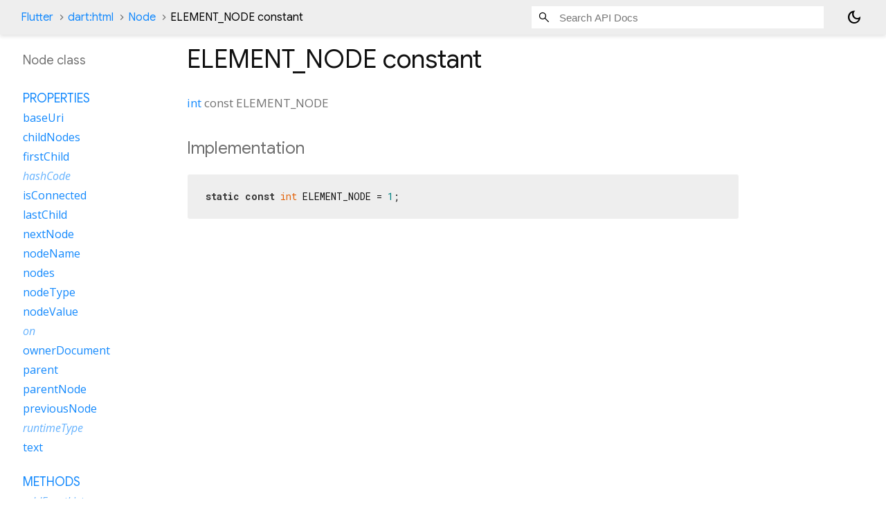

--- FILE ---
content_type: text/html; charset=utf-8
request_url: https://api.flutter.dev/flutter/dart-html/Node-class-sidebar.html
body_size: 188
content:
<ol>



    
        <li class="section-title">
          <a href="dart-html/Node-class.html#instance-properties">Properties</a>
        </li>
          
<li>
  <a href="dart-html/Node/baseUri.html">baseUri</a>
</li>
          
<li>
  <a href="dart-html/Node/childNodes.html">childNodes</a>
</li>
          
<li>
  <a href="dart-html/Node/firstChild.html">firstChild</a>
</li>
          
<li class="inherited">
  <a href="dart-core/Object/hashCode.html">hashCode</a>
</li>
          
<li>
  <a href="dart-html/Node/isConnected.html">isConnected</a>
</li>
          
<li>
  <a href="dart-html/Node/lastChild.html">lastChild</a>
</li>
          
<li>
  <a href="dart-html/Node/nextNode.html">nextNode</a>
</li>
          
<li>
  <a href="dart-html/Node/nodeName.html">nodeName</a>
</li>
          
<li>
  <a href="dart-html/Node/nodes.html">nodes</a>
</li>
          
<li>
  <a href="dart-html/Node/nodeType.html">nodeType</a>
</li>
          
<li>
  <a href="dart-html/Node/nodeValue.html">nodeValue</a>
</li>
          
<li class="inherited">
  <a href="dart-html/EventTarget/on.html">on</a>
</li>
          
<li>
  <a href="dart-html/Node/ownerDocument.html">ownerDocument</a>
</li>
          
<li>
  <a href="dart-html/Node/parent.html">parent</a>
</li>
          
<li>
  <a href="dart-html/Node/parentNode.html">parentNode</a>
</li>
          
<li>
  <a href="dart-html/Node/previousNode.html">previousNode</a>
</li>
          
<li class="inherited">
  <a href="dart-core/Object/runtimeType.html">runtimeType</a>
</li>
          
<li>
  <a href="dart-html/Node/text.html">text</a>
</li>

        <li class="section-title"><a href="dart-html/Node-class.html#instance-methods">Methods</a></li>
          
<li class="inherited">
  <a href="dart-html/EventTarget/addEventListener.html">addEventListener</a>
</li>
          
<li>
  <a href="dart-html/Node/append.html">append</a>
</li>
          
<li>
  <a href="dart-html/Node/clone.html">clone</a>
</li>
          
<li>
  <a href="dart-html/Node/contains.html">contains</a>
</li>
          
<li class="inherited">
  <a href="dart-html/EventTarget/dispatchEvent.html">dispatchEvent</a>
</li>
          
<li>
  <a href="dart-html/Node/getRootNode.html">getRootNode</a>
</li>
          
<li>
  <a href="dart-html/Node/hasChildNodes.html">hasChildNodes</a>
</li>
          
<li>
  <a href="dart-html/Node/insertAllBefore.html">insertAllBefore</a>
</li>
          
<li>
  <a href="dart-html/Node/insertBefore.html">insertBefore</a>
</li>
          
<li class="inherited">
  <a href="dart-core/Object/noSuchMethod.html">noSuchMethod</a>
</li>
          
<li>
  <a href="dart-html/Node/remove.html">remove</a>
</li>
          
<li class="inherited">
  <a href="dart-html/EventTarget/removeEventListener.html">removeEventListener</a>
</li>
          
<li>
  <a href="dart-html/Node/replaceWith.html">replaceWith</a>
</li>
          
<li>
  <a href="dart-html/Node/toString.html">toString</a>
</li>

        <li class="section-title inherited"><a href="dart-html/Node-class.html#operators">Operators</a></li>
          
<li class="inherited">
  <a href="dart-core/Object/operator_equals.html">operator ==</a>
</li>

    

    


      <li class="section-title"><a href="dart-html/Node-class.html#constants">Constants</a></li>
        <li><a href="dart-html/Node/ATTRIBUTE_NODE-constant.html">ATTRIBUTE_NODE</a></li>
        <li><a href="dart-html/Node/CDATA_SECTION_NODE-constant.html">CDATA_SECTION_NODE</a></li>
        <li><a href="dart-html/Node/COMMENT_NODE-constant.html">COMMENT_NODE</a></li>
        <li><a href="dart-html/Node/DOCUMENT_FRAGMENT_NODE-constant.html">DOCUMENT_FRAGMENT_NODE</a></li>
        <li><a href="dart-html/Node/DOCUMENT_NODE-constant.html">DOCUMENT_NODE</a></li>
        <li><a href="dart-html/Node/DOCUMENT_TYPE_NODE-constant.html">DOCUMENT_TYPE_NODE</a></li>
        <li><a href="dart-html/Node/ELEMENT_NODE-constant.html">ELEMENT_NODE</a></li>
        <li><a href="dart-html/Node/ENTITY_NODE-constant.html">ENTITY_NODE</a></li>
        <li><a href="dart-html/Node/ENTITY_REFERENCE_NODE-constant.html">ENTITY_REFERENCE_NODE</a></li>
        <li><a href="dart-html/Node/NOTATION_NODE-constant.html">NOTATION_NODE</a></li>
        <li><a href="dart-html/Node/PROCESSING_INSTRUCTION_NODE-constant.html">PROCESSING_INSTRUCTION_NODE</a></li>
        <li><a href="dart-html/Node/TEXT_NODE-constant.html">TEXT_NODE</a></li>
</ol>
